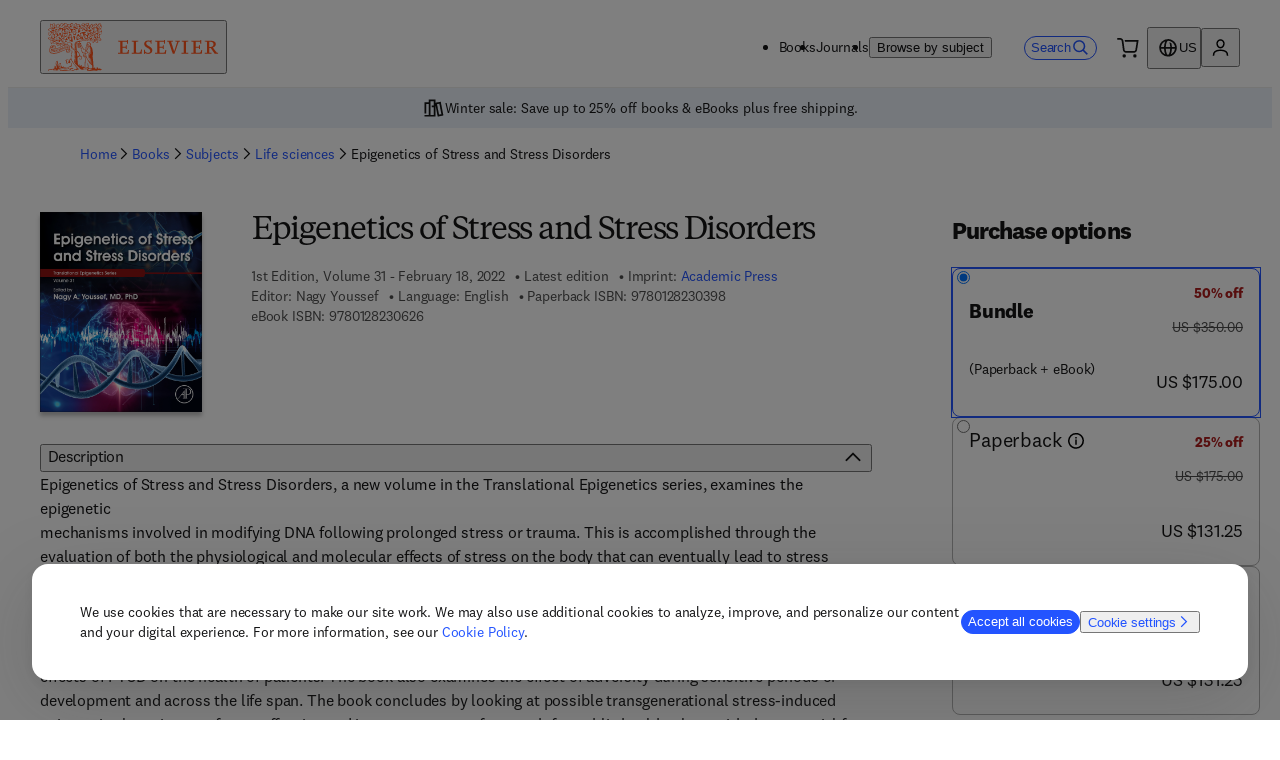

--- FILE ---
content_type: application/javascript; charset=UTF-8
request_url: https://shop.elsevier.com/_next/static/chunks/141-c2c7650b7cecb766.js
body_size: 3032
content:
(self.webpackChunk_N_E=self.webpackChunk_N_E||[]).push([[141],{2320:(e,t,n)=>{"use strict";n.d(t,{A:()=>s});var l=n(6029),a=n(59554);n(75514);let s=e=>{let{heading:t}=e;return(0,l.jsx)(a.H,{className:"ki1kfz0",atoms:{fontSize:{mobile:"6x"},paddingBlockStart:{desktop:"4px",mobile:"24px"},paddingBlockEnd:{desktop:"24px",mobile:"24px"},lineHeight:"md"},level:2,children:t})}},4120:(e,t,n)=>{"use strict";n.d(t,{B:()=>d});var l=n(6029),a=n(45003),s=n(59554),o=n(85306),i=n(34093);n(69474);var r=n(44891),c=n(31819);let d=e=>{let{breadcrumbs:t}=e,n=null==t?void 0:t.map((e,t)=>{let{href:n,label:d,...u}=e;return(0,l.jsxs)(a.ck,{children:[(0,l.jsx)(o.Y,{"aria-hidden":!0,className:"_5yxbei2"}),n?(0,l.jsx)(r.i,{hideIcon:!0,link:{href:n,label:d},"data-testid":"breadcrumb-".concat((0,c.k)(d)),prefetch:!1,...u},t):(0,l.jsx)(s.T,{as:"span","data-testid":"breadcrumb-".concat((0,c.k)(d)),children:d}),(0,l.jsx)(i.v,{"aria-hidden":!0,className:"_5yxbei1"})]},"".concat(d,"-").concat(n))});return(0,l.jsx)("nav",{"aria-label":"Breadcrumbs","data-testid":"breadcrumbs",children:(0,l.jsx)(a.B8,{type:"none",as:"ol",className:"_5yxbei0",children:n})})}},4271:(e,t,n)=>{"use strict";n.d(t,{I:()=>i,c:()=>r});var l=n(22159),a=n(26673),s=n(52849),o=n(28125);let i=e=>{var t;let{t:n}=(0,a.B)("book"),{title:i,edition:r,volume:c,variants:d}=e,{locale:u}=(0,o.Y)(),m=r?"".concat(r).concat((0,s.b)(r,u)," ").concat(n("seoHead.edition")):"",x=c?"".concat(n("seoHead.volume")," ").concat(c):"",p="".concat(i).concat(x&&", "+x).concat(m&&" - "+m),b=d.length>0?d.map(e=>{let{format:t}=e;return t===l.yL.EBook?n("seoHead.eBook"):n("seoHead.printBook")}).join(" & "):"",g=d.length>0?d.map(e=>{let{isbn:{stripped:t}}=e;return t}).join(", "):"",h=b?". ".concat(b,". ISBN ").concat(g):"",k="".concat(n("seoHead.purchase")," ").concat(p).concat(h);return{title:p,description:k,noIndex:!1,noFollow:!1,canonicalURL:(null==(t=e.latestEdition)?void 0:t.url)||e.productDetailPageURL}},r=e=>{let{t}=(0,a.B)("journal");return{title:t("seoHead.title",{journalName:e.title,ISSN:e.identifier.formatted}),description:t("seoHead.description",{journalName:e.title}),noIndex:!1,noFollow:!1,canonicalURL:e.productDetailPageURL}}},12025:(e,t,n)=>{"use strict";n.d(t,{l:()=>c});var l=n(6029),a=n(59554),s=n(14612),o=n(93539),i=n(18787),r=n(50212);let c=e=>{let{title:t,subTitle:n,links:c=[],image:d,caption:u,className:m}=e;return(0,l.jsx)(a.B,{as:"article",className:(0,r.A)([s.iE]),children:(0,l.jsxs)(a.B,{className:(0,r.A)([s.B4,m]),children:[(0,l.jsxs)(a.B,{className:s.hL,children:[u&&(0,l.jsx)(a.T,{className:s.pG,children:u}),(0,l.jsx)(a.H,{level:4,as:"h2",className:s.DD,children:t}),(0,l.jsx)(a.T,{className:s.p6,children:n}),(0,l.jsx)(a.F,{children:(0,l.jsx)(i._,{links:c,containerClassName:s.yJ})})]}),d&&(0,l.jsx)(o.GL,{className:s.Sl,...d,src:d.src,sizes:"".concat(a.o.tablet," 50vw, ").concat(a.o.desktop," 100vw"),loading:"eager"})]})})}},14612:(e,t,n)=>{"use strict";n.d(t,{B4:()=>a,DD:()=>u,Sl:()=>r,hL:()=>l,iE:()=>m,k4:()=>s,kL:()=>i,p6:()=>d,pG:()=>o,yJ:()=>c}),n(68110);var l="_1twby0u4",a="_1twby0u8",s="_1twby0ub",o="_1twby0u5",i="_1twby0u2",r="_1twby0u9",c="_1twby0ua",d="_1twby0u7",u="_1twby0u6",m="_1twby0u3"},20874:(e,t,n)=>{"use strict";n.d(t,{l:()=>a});var l=n(95567);let a=function(e){let t=arguments.length>1&&void 0!==arguments[1]?arguments[1]:0,n=arguments.length>2&&void 0!==arguments[2]?arguments[2]:2,a=arguments.length>3&&void 0!==arguments[3]?arguments[3]:"",o=arguments.length>4&&void 0!==arguments[4]?arguments[4]:l.o;if(void 0===e||""===e||!1===s(e))return[];let i=e.toLowerCase().split("/");if(i.length<=t)return[];let r="";return i.length<n&&(n=i.length),i.slice(0,n).map(e=>(r="".concat(r,"/").concat(e),{href:"".concat(a).concat(r),label:o(e)})).slice(t)},s=e=>/^[.a-z0-9à-ž/-]*$/i.test(e)},24657:(e,t,n)=>{"use strict";n.d(t,{Z:()=>i});var l=n(6029),a=n(85306),s=n(26673),o=n(44891);let i=e=>{let{href:t}=e,{t:n}=(0,s.B)(["common"]);return(0,l.jsx)(o.i,{atoms:{paddingBlockEnd:{desktop:"8px"}},link:{href:t,label:n("common:backToSearchResults")},startIcon:(0,l.jsx)(a.Y,{}),hideIcon:!0})}},31819:(e,t,n)=>{"use strict";n.d(t,{k:()=>l});let l=e=>e.toLowerCase().replace(/ /g,"-")},46862:(e,t,n)=>{"use strict";n.d(t,{V:()=>r});var l=n(6029),a=n(59554),s=n(26673),o=n(69908),i=n(93525);let r=e=>{let{productType:t,title:n,link:r}=e,{t:c}=(0,s.B)(["common"]);return(0,l.jsxs)(a.B,{atoms:{fontSize:"4x"},children:[(0,l.jsx)(o.x,{i18nKey:t===i.c.Book?"common:scienceDirect.bookDescription":"common:scienceDirect.journalDescription",values:{title:n},components:{em:(0,l.jsx)("em",{})}})," ",(0,l.jsx)(a.L,{href:r,external:!0,target:"_blank",children:c("common:scienceDirect.link")})]})}},50345:(e,t,n)=>{"use strict";n.d(t,{K:()=>s});var l=n(6029),a=n(10922);let s=e=>{let{description:t,language:n}=e;return(0,l.jsx)(a.F,{content:t,atoms:{fontSize:"4x"},as:"div",options:{transformTags:{a:(e,t)=>({tagName:(null==t?void 0:t.href)?e:"span",attribs:{href:(null==t?void 0:t.href)||"",target:"_blank",rel:"noopener noreferrer"}})},allowedTags:["p","a","br","i","ul","li","strong","b","em"]},lang:n,allowLinks:!0})}},62703:(e,t,n)=>{"use strict";n.d(t,{T:()=>o});var l=n(6029),a=n(55729),s=n(81483);let o=e=>{let{id:t}=e,{featureFlags:n}=(0,s.i)();return(0,a.useEffect)(()=>{n.enableNosto&&n.enableNostoProductTracking&&t&&window.nostojs(e=>{e.createRecommendationRequest().setProducts([{product_id:t}]).load()})},[t]),(0,l.jsx)(l.Fragment,{})}},65756:()=>{},68110:()=>{},69474:()=>{},75514:()=>{},75689:(e,t,n)=>{"use strict";n.d(t,{b:()=>r});var l=n(6029),a=n(59554),s=n(23178);n(91060);var o=n(26673),i=n(50212);let r=e=>{let{product:t,link:n}=e,{t:r}=(0,o.B)("product");return(0,l.jsxs)(a.B,{className:(0,i.A)(["_1gz2xs40","book"===t?"_1gz2xs42":"_1gz2xs41"]),atoms:{display:{desktop:"inline-flex",mobile:"flex"},gap:"16px",marginBlock:{desktop:"none",tablet:"none"},paddingBlock:{desktop:"20px",tablet:"4px",mobile:"none"}},"data-testid":"institutional-link",children:[(0,l.jsx)(a.B,{atoms:{marginBlock:{mobile:"24px",tablet:"journal"===t?"16px":"none",desktop:"none"}},children:(0,l.jsx)(a.b,{atoms:{marginInline:"8px"},content:(0,l.jsx)(s.U,{}),size:"lg"})}),(0,l.jsxs)(a.B,{atoms:{textAlign:"start",paddingBlock:{mobile:"24px",tablet:"journal"===t?"16px":"none",desktop:"none"},marginInlineStart:"none"},children:[(0,l.jsx)(a.H,{level:2,atoms:{fontSize:"4x",lineHeight:"lg"},children:r("institutionalSubscription")}),(0,l.jsx)(a.L,{external:!0,target:"_blank",href:n,atoms:{fontSize:"4x",marginBlockStart:"8px"},children:r("requestSalesQuote")})]})]})}},80824:(e,t,n)=>{"use strict";n.d(t,{k:()=>d});var l=n(6029),a=n(59554),s=n(66167),o=n(26673),i=n(25733),r=n.n(i),c=n(10922);let d=e=>{let{description:t,language:n}=e,{t:i}=(0,o.B)("book"),d=(e=>(e&&(e="".concat(r()(e,{allowedTags:[]}).substring(0,180).substring(0,e.lastIndexOf(" ",180)).trim(),"&hellip;")),e))(t);return(0,l.jsx)(l.Fragment,{children:t?(0,l.jsxs)(a.T,{atoms:{marginBlockStart:{mobile:"16px",desktop:"24px"}},lang:n,children:[(0,l.jsx)(c.F,{content:d})," ",(0,l.jsx)(a.L,{href:"#full-description","data-testid":"read-more-button",inline:!0,children:(0,l.jsxs)(a.B,{as:"span",atoms:{display:"inline-flex",alignItems:"center",gap:"4px"},children:[i("seeMoreDescription")," ",(0,l.jsx)(s.Z,{"aria-hidden":"true",width:"16px"})]})})]}):null})}},80841:(e,t,n)=>{"use strict";n.d(t,{L:()=>l});let l=(e,t,n,l)=>e.filter(e=>{var a;return null==(a=e.countrySelect)||!a.length||e.countrySelect.map(e=>((e,t,n)=>{var l;let a=n("countries:".concat(e),{defaultValue:e});return null==(l=t.find(e=>e.countryName===a))?void 0:l.code})(e,n,l)).filter(Boolean).includes(t)})},91060:()=>{},93539:(e,t,n)=>{"use strict";n.d(t,{$y:()=>i,GL:()=>o});var l=n(6029),a=n(59554);let s=e=>{let{src:t,width:n,quality:l}=e;return"".concat(t,"?fm=webp&w=").concat(n,"&q=").concat(l)},o=e=>{var t;return(null==e||null==(t=e.src)?void 0:t.length)>0?(0,l.jsx)(a.I,{...e,loader:s}):null};o.displayName="ContentfulImage";let i=e=>(null==e?void 0:e.src.length)>0?(0,l.jsx)(a.k,{...e,loader:s}):null;i.displayName="ContentfulImageSource"},95567:(e,t,n)=>{"use strict";n.d(t,{o:()=>l});let l=e=>e.slice(0,1).toUpperCase()+e.slice(1).replace(/-/g," ")},96240:(e,t,n)=>{"use strict";n.d(t,{z:()=>c});var l=n(6029),a=n(59554);n(65756);var s={none:"_1pkggsf1",blue:"_1pkggsf2",orange:"_1pkggsf3"},o=n(50212),i=n(18787),r=n(56071);let c=e=>{let{icon:t,description:n,shortDescription:c,link:d,atoms:u,backgroundColor:m}=e;return(0,l.jsx)(a.F,{className:(0,o.A)("_1pkggsf0",d?"":"no-link",n||c?s[m]:""),justifyContent:"center",gap:"8px",atoms:{padding:{mobile:"16px"},...u},"data-testid":"promo-bar",children:n||c?(0,l.jsxs)(l.Fragment,{children:[(0,l.jsx)(r.O,{icon:t}),(0,l.jsxs)(a.T,{as:"div",atoms:{display:{mobile:"none",tablet:"block"}},children:[n," ",d?(0,l.jsx)(i._,{atoms:{display:"inline-block"},links:[d]}):null]}),(0,l.jsxs)(a.T,{as:"div",atoms:{display:{tablet:"none"}},children:[c," ",d?(0,l.jsx)(i._,{atoms:{display:"inline-block"},links:[d]}):null]})]}):null})}},98065:(e,t,n)=>{"use strict";n.d(t,{b:()=>s});var l=n(6029),a=n(59554);let s=e=>{let{title:t,subtitle:n,language:s}=e;return(0,l.jsxs)("header",{children:[(0,l.jsx)(a.H,{level:1,atoms:{fontSize:{mobile:"6x",tablet:"6x",desktop:"8x"},lineHeight:"md"},"data-testid":"book-title",lang:s,children:t}),n?(0,l.jsx)(a.H,{level:2,atoms:{fontSize:"5x",lineHeight:"lg",color:"global-tertiary"},"data-testid":"book-sub-title",children:n}):null]})}}}]);

--- FILE ---
content_type: application/javascript; charset=UTF-8
request_url: https://shop.elsevier.com/_next/static/chunks/webpack-4e939aee1b16eafa.js
body_size: 405
content:
(()=>{"use strict";var e={},r={};function t(o){var n=r[o];if(void 0!==n)return n.exports;var i=r[o]={exports:{}},l=!0;try{e[o].call(i.exports,i,i.exports,t),l=!1}finally{l&&delete r[o]}return i.exports}t.m=e,(()=>{var e=[];t.O=(r,o,n,i)=>{if(o){i=i||0;for(var l=e.length;l>0&&e[l-1][2]>i;l--)e[l]=e[l-1];e[l]=[o,n,i];return}for(var a=1/0,l=0;l<e.length;l++){for(var[o,n,i]=e[l],u=!0,f=0;f<o.length;f++)(!1&i||a>=i)&&Object.keys(t.O).every(e=>t.O[e](o[f]))?o.splice(f--,1):(u=!1,i<a&&(a=i));if(u){e.splice(l--,1);var s=n();void 0!==s&&(r=s)}}return r}})(),t.n=e=>{var r=e&&e.__esModule?()=>e.default:()=>e;return t.d(r,{a:r}),r},t.d=(e,r)=>{for(var o in r)t.o(r,o)&&!t.o(e,o)&&Object.defineProperty(e,o,{enumerable:!0,get:r[o]})},t.g=function(){if("object"==typeof globalThis)return globalThis;try{return this||Function("return this")()}catch(e){if("object"==typeof window)return window}}(),t.o=(e,r)=>Object.prototype.hasOwnProperty.call(e,r),t.r=e=>{"undefined"!=typeof Symbol&&Symbol.toStringTag&&Object.defineProperty(e,Symbol.toStringTag,{value:"Module"}),Object.defineProperty(e,"__esModule",{value:!0})},t.p="/_next/",(()=>{var e={68:0,754:0,710:0,897:0};t.O.j=r=>0===e[r];var r=(r,o)=>{var n,i,[l,a,u]=o,f=0;if(l.some(r=>0!==e[r])){for(n in a)t.o(a,n)&&(t.m[n]=a[n]);if(u)var s=u(t)}for(r&&r(o);f<l.length;f++)i=l[f],t.o(e,i)&&e[i]&&e[i][0](),e[i]=0;return t.O(s)},o=self.webpackChunk_N_E=self.webpackChunk_N_E||[];o.forEach(r.bind(null,0)),o.push=r.bind(null,o.push.bind(o))})()})();

--- FILE ---
content_type: application/javascript; charset=UTF-8
request_url: https://shop.elsevier.com/_next/static/chunks/229-e2a530ca5c76c549.js
body_size: 8338
content:
"use strict";(self.webpackChunk_N_E=self.webpackChunk_N_E||[]).push([[229],{1693:(e,t,n)=>{n.d(t,{r:()=>a});var l=n(46359),r=n(4245);let a=function(e){let t=arguments.length>1&&void 0!==arguments[1]&&arguments[1];return(0,l.M)({method:"merch-search",request:e,enabled:!!e&&!!e.filters,emptyResponse:{condition:t&&!e.query&&!(0,r.K)(e.filters),response:{results:{request:e,results:[],suggestions:[],aggregations:{},total:0,pageInfo:e.pageInfo},errors:[]}}})}},4245:(e,t,n)=>{n.d(t,{K:()=>l});let l=e=>{var t,n,l,r;return e&&(!!(null==(t=e.publicationLanguages)?void 0:t.length)||!!(null==(n=e.publicationMedium)?void 0:n.length)||!!(null==(l=e.subjectSlugs)?void 0:l.length)||!!(null==(r=e.imprints)?void 0:r.length))}},4347:(e,t,n)=>{n.d(t,{g:()=>d});var l=n(6029),r=n(95669),a=n.n(r),i=n(26673),o=n(81483),s=n(13577),c=n(81278);let d=e=>{let{title:t,description:n,noIndex:r,noFollow:d,canonicalURL:u,keywords:p}=e,{t:m}=(0,i.B)("common"),{storeUrl:h,featureFlags:g}=(0,o.i)(),v=g.disableSEO?["noindex","nofollow"]:[r&&"noindex",d&&"nofollow"].filter(Boolean),f=(0,c.useRouter)().asPath,j="".concat(h).concat((0,s.T)(u||("/"===f?"":f)));return(0,l.jsxs)(a(),{children:[t&&(0,l.jsx)("title",{children:m("seoHead.title.elsevierShop",{title:t})}),n&&(0,l.jsx)("meta",{name:"description",content:n}),p&&(0,l.jsx)("meta",{name:"keywords",content:p}),!!v.length&&(0,l.jsx)("meta",{name:"robots",content:v.join(", ")}),(0,l.jsx)("link",{rel:"canonical",href:j}),(0,l.jsx)("meta",{name:"google-site-verification",content:"0-8Ig3YtfzbeUxQdZ-TM_y8P_se41D4JrW3e0o8xgdk"})]})}},6292:(e,t,n)=>{n.d(t,{K:()=>o});var l=n(6029),r=n(59554),a=n(55729);let i=function(e){let t=arguments.length>1&&void 0!==arguments[1]?arguments[1]:0,[n,l]=(0,a.useState)(!1);return(0,a.useEffect)(()=>{if(e.current){let r=new IntersectionObserver(e=>{let[t]=e;!n&&t.isIntersecting&&l(!0)},{rootMargin:"".concat(t,"px")});return r.observe(e.current),()=>{r.disconnect()}}},[e]),n},o=e=>{let{className:t="",offset:n=0,forceRender:o=!1,children:s,style:c}=e,d=(0,a.useRef)(null),u=o||i(d,n);return(0,l.jsx)(r.B,{className:t,inputRef:d,style:c,children:u?s:null})}},7908:(e,t,n)=>{n.d(t,{$:()=>r});let l="Intl"in window||!!n.g.Intl,r=function(e){let t=arguments.length>1&&void 0!==arguments[1]?arguments[1]:"USD",n=arguments.length>2?arguments[2]:void 0;if(!n)return"";let r=l?new Intl.NumberFormat(e.language,{style:"currency",currency:t}).format(n):"".concat(n.toFixed(2)," ").concat(t);return"USD"===t?"US ".concat(r):r}},8102:(e,t,n)=>{n.d(t,{r:()=>g});var l=n(6029),r=n(59554),a=n(26673),i=n(24683),o=n(81483),s=n(32495),c=n(2853);n(47804);var d=n(51350),u=n(96542),p=n(55729),m=n(30639),h=n(50212);let g=e=>{let{skus:t,title:n,className:g="",itemsAddedToCart:v}=e,{t:f}=(0,a.B)("common"),{storeUrl:j,magento:{cartUrl:x}}=(0,o.i)(),b=(0,i.e)(t),y=(0,c.vn)(b),w="".concat(j,"/add-to-cart/").concat(b.join(":")),[k,S]=(0,p.useState)(!1),{countryCode:B}=(0,d.n)(),N="".concat(x,"?country-code=").concat(B);return(0,m.c)(()=>{c.A1.setState(e=>{let{state:t}=e;return{state:{...t,skusInCart:[],focusSearchInput:!1,autoSuggestType:"Search",inputHasFocus:!1}}}),S(!1)}),(0,l.jsx)(r.B,{className:(0,h.A)("_3esv5p0",g),children:y?(0,l.jsxs)(r.a,{variant:"textSecondary",href:N,className:"_3esv5p1",children:[(0,l.jsx)(r.V,{children:f("inCart",{title:n})}),(0,l.jsx)(r.b,{size:"md",content:(0,l.jsx)(u.K,{})})]}):(0,l.jsxs)(r.a,{href:w,className:"_3esv5p2",onClick:()=>{S(!0),v&&v(b)},loading:k,children:[(0,l.jsx)(r.V,{children:"".concat(f("addToCart"),", ").concat(n)}),(0,l.jsx)(s.h,{})]})})}},8545:(e,t,n)=>{n.d(t,{BD:()=>r,BO:()=>a});var l=n(21987);let r=e=>e.filter(e=>e.price.discount.some(e=>e.kind===l.b.Bundle)),a=e=>2===r(e).length},8938:(e,t,n)=>{n.d(t,{v:()=>B});var l=n(6029),r=n(55729),a=n(44165),i=n(98788);n(78913);var o="_1oy85t80",s=n(59554),c=n(63525),d=n(8102),u=n(78203),p=n(93177),m=n(94105),h=n(52849),g=n(55695);n(24484);var v=n(45073),f=n(21987),j=n(7908),x=n(93525),b=n(28125),y=n(86131),w=n(34190);let k=e=>{var t,n,a,i,o,k,S,B;let{book:N,setIsLoading:I,options:C}=e,{t:T,i18n:L}=(0,v.Bd)(["common","book"]),{isLoading:P,isBundle:_,variantsWithPrices:q}=(0,u.Y)(N.variants);(0,r.useEffect)(()=>{I(P)},[P]);let F=(0,p.i)(L.language),O=(null==N?void 0:N.publicationDate)&&F((0,m._)(N.publicationDate,"yyyy-MM-dd")),{locale:A}=(0,b.Y)(),E=N&&"".concat(N.edition.toString()+(0,h.b)(N.edition.toString(),A)," ").concat(T("book:metaData.edition")),z=(null==N||null==(n=N.contributors)||null==(t=n.authors)?void 0:t.length)||(null==N||null==(i=N.contributors)||null==(a=i.editors)?void 0:a.length),R=(0,g.R)([...(null==N||null==(o=N.contributors)?void 0:o.authors)||[],...(null==N?void 0:N.contributors.editors)||[]],T),U=null==(k=q.find(e=>"Print"===e.medium))?void 0:k.format,D=_?"(".concat(T("book:".concat(U))," + ").concat(T("book:productListing.eBook"),")"):(null==(S=q[0])?void 0:S.format)&&T("book:".concat(null==(B=q[0])?void 0:B.format)),{was:W,now:Y,currency:K,percentOff:H}=((e,t)=>{var n,l,r,a;let i=t===f.b.Bundle?e.reduce((e,t)=>e+t.price.regularPrice.value,0):null==(n=e[0])?void 0:n.price.regularPrice.value,o=t===f.b.Bundle?e.reduce((e,n)=>{var l,r;return e+(null!=(r=null==(l=n.price.discount.find(e=>e.kind===t))?void 0:l.discountPrice.value)?r:0)},0):(null==(r=e[0])||null==(l=r.price.discount.find(e=>e.kind===t))?void 0:l.discountPrice.value)||0;return e&&e[0]?{currency:e[0].price.regularPrice.currencyCode,now:o||i,was:o?i:void 0,percentOff:+((null==(a=e[0].price.discount.find(e=>e.kind===t))?void 0:a.description)||0),inclusiveOfTax:e[0].price.inclusiveOfTax}:{currency:"USD",was:0,now:0,percentOff:0,inclusiveOfTax:!1}})(q,_?f.b.Bundle:f.b.Discount),M=(0,j.$)(L,K,W),V=(0,j.$)(L,K,Y),J="".concat(T("book:productListing.wasPrice")," ").concat(M),$="".concat(T("book:productListing.nowPrice")," ").concat(V),Q=W?"".concat(J," ").concat($):(0,j.$)(L,K,Y),Z=N.productDetailPageURL.replace(/https:\/\/shop\.elsevier\.com/,""),{trackBookAddToCart:G,trackButtonClick:X}=(0,y.s)(),ee=N.variants.filter(e=>e.isSellable).some(e=>[x.U.InStock,x.U.Available].includes(e.status)),et=N.variants.filter(e=>e.isSellable).map(e=>e.sku),en=(0,r.useRef)(null),el=C.coverImageHeight?{height:C.coverImageHeight}:{ratioSource:"width"};return(0,l.jsxs)(s.B,{className:"afnn1w3","datatest-id":"product-listing-book-detail",onClick:()=>{X({type:"product-listing",name:N.title})},children:[(0,l.jsx)(s.B,{className:"afnn1w2",onClick:()=>{en.current&&en.current.click()},children:(0,l.jsx)(c.Q,{coverImage:N.coverImage,...el})}),(0,l.jsxs)(s.B,{className:"afnn1w0",children:[C.displayPrice?(0,l.jsx)(s.B,{className:"afnn1w1",children:ee&&H?(0,l.jsxs)(s.T,{className:w.z7,"aria-label":T("book:productListing.percentOff",{percent:H}),children:["-",H,"%"]}):null}):null,(0,l.jsx)(s.B,{children:(0,l.jsx)("a",{ref:en,href:Z,className:"afnn1w4","aria-label":T("book:productListing.title",{title:N.title}),children:N.title})}),E||O?(0,l.jsxs)(s.T,{"aria-label":"".concat(E," - ").concat(T("book:productListing.publicationDate",{date:O})),children:[E," - ",O]}):null,z?(0,l.jsx)(s.T,{"aria-label":T("book:productListing.contributors",{contributors:R}),children:R}):null,(0,l.jsxs)(s.F,{gap:"none",direction:"column",alignItems:"flex-start",children:[_?(0,l.jsx)(s.T,{atoms:{fontSize:"4x"},children:T("book:productListing.bundle")}):null,D?(0,l.jsx)(s.T,{"aria-label":T("book:productListing.format",{format:D}),children:D}):null]}),ee&&C.displayPrice?(0,l.jsx)(s.B,{atoms:{marginBlockStart:C.displayAddToCart&&!C.compactView?"auto":"none"},children:(0,l.jsx)(s.B,{"aria-label":Q,children:W?(0,l.jsxs)(s.F,{atoms:{flexDirection:"column",justifyContent:"flex-start",alignItems:"flex-start"},children:[(0,l.jsx)(s.T,{className:w.Sl.now,children:V}),(0,l.jsx)(s.T,{className:w.Sl.was,children:M})]}):(0,l.jsx)(s.F,{gap:"8px",children:(0,l.jsx)(s.T,{className:w.Sl.nowOnly,children:V})})})}):null,ee&&C.displayAddToCart?(0,l.jsx)(s.B,{atoms:{marginBlockStart:C.displayPrice?"4px":"auto"},children:(0,l.jsx)(d.r,{skus:_?et:[et[0]],title:N.title,itemsAddedToCart:e=>{let t=q.filter(t=>e.includes(t.sku));G(N.title,t,N.copyright.imprint,N.divisionCode)}})}):null]})]})};k.displayName="Product Listing Book Detail";var S=n(51350);let B=e=>{var t;let{isbn:n,options:s}=e,{countryCode:c}=(0,S.n)(),{data:d}=(0,i.h)({isbn:n,countryCode:c}),[u,p]=(0,r.useState)(!1);return(0,l.jsx)(a.E,{isLoading:u,size:{height:"100%",width:"100%"},className:o,contentClassName:o,children:(null==d||null==(t=d.book)?void 0:t.identifier)?(0,l.jsx)(k,{book:d.book,setIsLoading:p,options:s}):null})};B.displayName="Product Listing Book"},20668:(e,t,n)=>{n.d(t,{C:()=>B});var l=n(6029),r=n(59554),a=n(8938),i=n(84131);n(12969);var o={compact:"grlvdo8 grlvdo7",none:"grlvdo7",cartOnly:"grlvdo7",priceOnly:"grlvdo7",both:"grlvdo7"},s={compact:"grlvdo2",none:"grlvdo3",cartOnly:"grlvdo4",priceOnly:"grlvdo5",both:"grlvdo6"},c={compact:"grlvdoe grlvdod",none:"grlvdod",cartOnly:"grlvdog grlvdod",priceOnly:"grlvdoh grlvdod",both:"grlvdoi grlvdod"},d=n(44891),u=n(6292),p=n(55729),m=n(8518),h=n(24683),g=n(22802),v=n(91449),f=n(11732),j=n.n(f),x=n(73169),b=n.n(x),y=n(1693),w=n(40736),k=n(46501),S=n(50212);let B=e=>{let{title:t,query:n,limit:f,linkTitle:x,linkUrl:B,options:N}=e,I=n.includes("?"),C=f||6,T=I?[]:n.replace(/\s/g,"").split(/[,\n]/g).filter(Boolean).filter((e,t)=>t<C),[L,P]=(0,p.useState)(T);if((0,p.useEffect)(()=>{P(T)},[n]),I){let e=new URLSearchParams(n.replace(/.*\?/,"")),t={query:e.get("query")||"",filters:{type:e.getAll("type")||[m.n.Book,m.n.Journal],subjectSlugs:(0,h.e)(e.getAll("subjectArea")),publicationLanguages:(0,h.e)(e.getAll("publicationLanguage")),imprints:(0,h.e)(e.getAll("imprints"))},pageInfo:{page:0,size:C},sortBy:e.get("sortBy")||""},l=null==t?void 0:t.query.replace(/-/g,""),r=(0,k.n)(l),{merchSearchAvailable:a}=(0,g.h)(),{response:i}=a?(0,y.r)({...t,query:r?l:(null==t?void 0:t.query)||""}):(0,w.W)({...t,query:r?l:(null==t?void 0:t.query)||""});(0,p.useEffect)(()=>{var e;let t=null==i||null==(e=i.results)?void 0:e.results.filter(e=>e.type===m.n.Journal||!N.excludePreOrder||e.variants.every(e=>"PreOrder"!==e.status)).map(e=>e.identifier.stripped);P(null!=t?t:[])},[null==i?void 0:i.results])}let _=N.compactView?"compact":N.displayPrice&&N.displayAddToCart?"both":N.displayPrice?"priceOnly":N.displayAddToCart?"cartOnly":"none";return L.length>0?(0,l.jsxs)(l.Fragment,{children:[(0,l.jsxs)(r.F,{justifyContent:"space-between",atoms:{marginBlockEnd:"16px"},wrap:!0,direction:{mobile:"column",tablet:"row"},alignItems:{mobile:"flex-start",tablet:"center"},gap:"8px",children:[(0,l.jsx)(r.H,{level:2,atoms:{fontSize:{mobile:"5x",desktop:"6x"},fontWeight:"strong",fontFamily:"body"},tabIndex:0,children:t}),x&&B?(0,l.jsx)(d.i,{link:{label:x,href:B}}):null]}),(0,l.jsx)(u.K,{className:"grlvdo0",forceRender:N.forceRender,offset:250,children:(0,l.jsx)(v.F,{slideButtonsClass:c[_],carouselClass:(0,S.A)("grlvdo1",s[_]),carouselItemClass:o[_],alwaysShowSlideButtons:!1,carouselAs:"div",carouselItemAs:"div",carouselScrollAdjust:20,children:L.filter(e=>{var t;return!(null==(t=(null==N?void 0:N.excludeIsns)||[])?void 0:t.includes(e))}).map(e=>b()(e)?(0,l.jsx)(i.z,{issn:e,options:N},e):j()(e)?(0,l.jsx)(a.v,{isbn:e,options:N},e):null)})})]}):(0,l.jsx)(r.B,{atoms:{marginBlock:"32px"}})};B.displayName="ProductListingCarousel"},21159:(e,t,n)=>{n.d(t,{o:()=>c});var l=n(99095),r=n(81483),a=n(28125);let i=e=>Array.isArray(e),o=function(e,t){let n=arguments.length>2&&void 0!==arguments[2]?arguments[2]:[];return["prices",i(e)?e.join(":"):e,t,n.join(",")]},s=function(e,t){let n=arguments.length>2&&void 0!==arguments[2]?arguments[2]:[],l=n.map(e=>"fileFormats=".concat(e)).join("&"),r=i(e)?"".concat(e.map(e=>"skus=".concat(e)).join("&"),"&country=").concat(t):"isbn=".concat(e,"&country=").concat(t);return""!==l?"".concat(r,"&").concat(l):r},c=e=>{let{identifiers:t,countryCode:n,fileFormats:i=[],queryOptions:c={}}=e,{storeUrl:d,defaultCountry:u}=(0,r.i)(),{locale:p}=(0,a.Y)(),m=n||u,{isLoading:h,data:g,...v}=(0,l.useQuery)({queryKey:o(t,m,i),queryFn:async()=>{let e=await fetch("".concat("".concat(d,"/api/prices"),"?").concat(new URLSearchParams(s(t,m,i)),"&locale=").concat(p));return await e.json()},staleTime:12e4,retry:2,refetchOnWindowFocus:!1,enabled:t.length>0,...c});return{isLoading:h,data:g,queryInstance:v}}},22802:(e,t,n)=>{n.d(t,{h:()=>o});var l=n(57067),r=n(81483);let a={merchSearch:{name:"ecom-jkIhjrj835HndJKdd",enabled:"hej7hR",disabled:"eKn85d"}},i=function(e){let t=!(arguments.length>1)||void 0===arguments[1]||arguments[1];return(0,l.getCookie)(e.name)===e.enabled&&!!t},o=()=>{let{featureFlags:e}=(0,r.i)();return{merchSearchAvailable:i(a.merchSearch,e.enableMerchSearch)}}},27249:(e,t,n)=>{n.d(t,{I:()=>a});var l=n(55729),r=n(86131);let a=()=>{let{trackPageLoad:e}=(0,r.s)();return(0,l.useCallback)(t=>{let n=()=>{e(t)};"complete"===document.readyState?n():window.addEventListener("load",n,{once:!0})},[e])}},30639:(e,t,n)=>{n.d(t,{c:()=>r});var l=n(55729);let r=function(){let e=arguments.length>0&&void 0!==arguments[0]?arguments[0]:()=>{};(0,l.useEffect)(()=>{window.addEventListener("pageshow",t=>{t.persisted&&e()},!1)},[])}},32495:(e,t,n)=>{n.d(t,{h:()=>o});var l=n(6029),r=n(59554),a=n(85040),i=n(96542);n(57624);let o=()=>(0,l.jsxs)(r.B,{className:"_1tfv4ci0","data-testid":"iconContainer",children:[(0,l.jsx)(r.b,{size:"md",content:(0,l.jsx)(a.c,{})}),(0,l.jsx)(r.b,{size:"md",content:(0,l.jsx)(i.K,{})})]})},34190:(e,t,n)=>{n.d(t,{Sl:()=>r,jP:()=>i,mi:()=>a,z7:()=>l}),n(27044);var l="_112inmx6",r={was:"_112inmx7",now:"_112inmx8",nowOnly:"_112inmx9"},a="_112inmx3",i="_112inmx4"},40736:(e,t,n)=>{n.d(t,{W:()=>a});var l=n(46359),r=n(4245);let a=function(e){let t=arguments.length>1&&void 0!==arguments[1]&&arguments[1];return(0,l.M)({method:"search",request:e,enabled:!!e&&!!e.filters,emptyResponse:{condition:t&&!e.query&&!(0,r.K)(e.filters),response:{results:{request:e,results:[],aggregations:{},total:0,pageInfo:e.pageInfo},errors:[]}}})}},42495:(e,t,n)=>{n.d(t,{T:()=>o});var l=n(6029),r=n(45073);n(7100);var a=n(59554),i=n(7908);let o=e=>{let{value:t,currency:n="USD",visuallyHiddenDescription:o=""}=e,{i18n:s}=(0,r.Bd)(),c=(0,i.$)(s,n,t);return(0,l.jsxs)(l.Fragment,{children:[(0,l.jsx)(a.V,{children:"".concat(o," ").concat(c)}),(0,l.jsx)("span",{className:"_1csl6dn0","data-testid":"product-price",children:c})]})}},44165:(e,t,n)=>{n.d(t,{E:()=>i});var l=n(6029),r=n(59554);n(17004);var a=n(50212);let i=e=>{let{size:t,isLoading:n,children:i,className:o,contentClassName:s}=e;return(0,l.jsx)(r.B,{className:n?(0,a.A)("_18c3bdd1",o):s,style:t&&{width:t.width,height:t.height,minHeight:t.minHeight},"aria-busy":n,role:"presentation","data-testid":"skeleton",children:(0,l.jsx)(r.B,{className:(0,a.A)(n?"_18c3bdd2":"_18c3bdd3",s),"aria-hidden":n,children:i})})}},46501:(e,t,n)=>{n.d(t,{n:()=>o});var l=n(11732),r=n.n(l),a=n(73169),i=n.n(a);let o=e=>"string"==typeof e&&(r()(e)||i()(e))},46990:(e,t,n)=>{n.d(t,{N:()=>i});var l=n(99095),r=n(81483),a=n(28125);let i=e=>{let{issn:t,countryCode:n,queryOptions:i={}}=e,{storeUrl:o,defaultCountry:s}=(0,r.i)(),{locale:c}=(0,a.Y)(),d=n||s,{isLoading:u,data:p,...m}=(0,l.useQuery)({queryKey:["subscriptions",t,d],queryFn:async()=>{let e=await fetch("".concat("".concat(o,"/api/subscriptions"),"?").concat(new URLSearchParams({issn:t,country:d}),"&locale=").concat(c));return await e.json()},staleTime:12e4,retry:2,refetchOnWindowFocus:!1,...i});return{isLoading:u,data:p,queryInstance:m}}},55695:(e,t,n)=>{n.d(t,{R:()=>l});let l=(e,t)=>{let n=e?e.map(e=>"".concat(e.firstName," ").concat(e.lastName)):[];return 1===n.length?n[0]:"".concat(n[0]," ").concat(t("contributors.plusContributors",{value:n.length-1}))}},56071:(e,t,n)=>{n.d(t,{O:()=>c});var l=n(6029),r=n(41610),a=n(23178),i=n(52805),o=n(28575),s=n(59554);let c=e=>{let{icon:t="",size:n="lg"}=e;switch(t){case"Shipping Icon":return(0,l.jsx)(s.b,{size:n,content:(0,l.jsx)(r.S,{"aria-hidden":"true"})});case"Institution Icon":return(0,l.jsx)(s.b,{size:n,content:(0,l.jsx)(a.U,{"aria-hidden":"true"})});case"Journal Icon":return(0,l.jsx)(s.b,{size:n,content:(0,l.jsx)(i.J,{"aria-hidden":"true"})});case"Books Icon":return(0,l.jsx)(s.b,{size:n,content:(0,l.jsx)(o.H,{"aria-hidden":"true"})});default:return(0,l.jsx)(l.Fragment,{})}}},78203:(e,t,n)=>{n.d(t,{Y:()=>s});let l=e=>!!e;var r=n(21159),a=n(51350),i=n(8545);let o={epub3:"epb",epub:"epb"},s=e=>{let{countryCode:t}=(0,a.n)(),n=e.filter(e=>e.isSellable),{data:s,isLoading:c,...d}=(0,r.o)({identifiers:n.map(e=>e.sku),countryCode:t,fileFormats:n.flatMap(e=>{var t;return(null==(t=e.fileFormats)?void 0:t.map(e=>o[e.toLowerCase()]||e))||[]}).filter(Boolean)}),u=((e,t)=>e.map(e=>{var n;let l=null==t?void 0:t.find(t=>t.sku===e.sku);return l?{...e,fileFormats:null!=(n=e.fileFormats)?n:[],sku:l.sku,eaaMetadata:l.eaaMetadata,price:l}:void 0}).filter(l))(n,null==s?void 0:s.prices);return{variantsWithPrices:u,isBundle:!c&&(0,i.BO)(u),isLoading:c,...d}}},84131:(e,t,n)=>{n.d(t,{z:()=>b});var l=n(6029),r=n(55729),a=n(44165),i=n(99095),o=n(81483),s=n(28125);n(41693);var c="_4tvuml0",d=n(59554),u=n(63525),p=n(8102),m=n(46990);n(94036);var h=n(45073),g=n(51350),v=n(86131),f=n(7908),j=n(34190);let x=e=>{var t,n,a,i;let{journal:o,setIsLoading:s,options:c}=e,{t:x,i18n:b}=(0,h.Bd)(["journal"]),{countryCode:y}=(0,g.n)(),w=null==(n=o.contributors)||null==(t=n.editors)?void 0:t.find(e=>"EditorInChief"===e.role),k=w?"".concat(w.firstName," ").concat(w.lastName):"",{isLoading:S,data:{subscriptions:B}={}}=(0,m.N)({issn:o.identifier.stripped,countryCode:y}),[N,I]=(0,r.useState)(""),[C,T]=(0,r.useState)([]);(0,r.useEffect)(()=>{var e,t;I((null==B||null==(e=B.personal)?void 0:e[0].format)||(null==B||null==(t=B.institutional)?void 0:t[0].format)||""),T([...(null==B?void 0:B.personal)||[],...(null==B?void 0:B.institutional)||[]]),s(S)},[S]);let{trackJournalAddToCart:L}=(0,v.s)(),P=o.productDetailPageURL.replace(/https:\/\/shop\.elsevier\.com/,""),_=(e=>{var t;return(null==(t=e.map(e=>{let t=e.price.discount.find(e=>"ItemDiscount"===e.kind),n=t?t.discountPrice.value:void 0,l=null==t?void 0:t.percentOff,r=e.price.regularPrice.value;return{currency:e.price.regularPrice.currencyCode,now:n||r,was:n?r:void 0,percentOff:l,inclusiveOfTax:e.price.inclusiveOfTax,durationInYears:e.durationInYears,type:e.type,sku:e.sku}}).sort((e,t)=>e.type===t.type?e.now-t.now:e.type>t.type?-1:1))?void 0:t[0])||{currency:"USD",was:0,now:0,percentOff:0,inclusiveOfTax:!1,durationInYears:0,type:void 0,sku:void 0}})(C),{was:q,now:F,currency:O,percentOff:A,sku:E}=_,z=(0,f.$)(b,O,q),R=(0,f.$)(b,O,F),U="".concat(x("journal:productListing.wasPrice")," ").concat(z),D="".concat(x("journal:productListing.nowPrice")," ").concat(R),W=q?"".concat(U," ").concat(D):(0,f.$)(b,O,F),Y=_.durationInYears?"".concat(_.durationInYears," year ").concat(x("journal:subscriptionType:".concat(_.type))," subscription"):"",K=(0,r.useRef)(null);return(0,l.jsxs)(d.B,{className:"_12b6rrd3",children:[(0,l.jsx)(d.B,{className:"_12b6rrd2",onClick:()=>{K.current&&K.current.click()},children:(0,l.jsx)(u.Q,{coverImage:o.coverImage,ratioSource:"width"})}),(0,l.jsxs)(d.B,{className:"_12b6rrd0",children:[c.displayPrice?(0,l.jsx)(d.B,{className:"_12b6rrd1",children:E&&A?(0,l.jsxs)(l.Fragment,{children:[(0,l.jsx)(d.V,{children:x("book:productListing.percentOff",{percent:A})}),(0,l.jsxs)(d.T,{className:j.z7,"aria-hidden":!0,children:["-",A,"%"]})]}):null}):null,(0,l.jsxs)(d.B,{children:[(0,l.jsx)(d.V,{children:x("journal:productListing.title",{title:o.title})}),(0,l.jsx)("a",{href:P,className:"_12b6rrd4",ref:K,children:o.title})]}),k?(0,l.jsx)(d.T,{children:x("journal:productListing.editorInChief",{name:k})}):null,(null==o||null==(i=o.metrics)||null==(a=i.impactFactor)?void 0:a.value)&&o.metrics.impactFactor.value>0?(0,l.jsx)(d.T,{children:x("journal:productListing.impactFactor",{value:o.metrics.impactFactor.value})}):null,N?(0,l.jsxs)(l.Fragment,{children:[(0,l.jsx)(d.V,{children:x("book:productListing.format",{format:N})}),(0,l.jsx)(d.T,{"aria-hidden":!0,children:N})]}):null,E&&c.displayPrice?(0,l.jsxs)(d.B,{atoms:{marginBlockStart:c.displayAddToCart?"auto":"none"},children:[(0,l.jsx)(d.V,{children:W}),Y?(0,l.jsxs)(l.Fragment,{children:[(0,l.jsx)(d.V,{children:x("book:productListing.format",{format:N})}),(0,l.jsx)(d.T,{"aria-hidden":!0,children:Y})]}):null,q?(0,l.jsxs)(d.F,{gap:"8px","aria-hidden":!0,children:[(0,l.jsx)(d.T,{className:j.Sl.now,children:R}),(0,l.jsx)(d.T,{className:j.Sl.was,children:z})]}):(0,l.jsx)(d.F,{gap:"8px","aria-hidden":!0,children:(0,l.jsx)(d.T,{className:j.Sl.nowOnly,children:R})})]}):null,E&&c.displayAddToCart?(0,l.jsxs)(d.B,{atoms:{marginBlockStart:c.displayPrice?"none":"auto"},children:[(0,l.jsx)(p.r,{skus:E,title:o.title,itemsAddedToCart:e=>{let t=C.filter(t=>e.includes(t.sku));L(o.identifier.stripped,o.title,{},t,o.divisionCode)}})," "]}):null]})]})};x.displayName="Product Listing Journal Detail";let b=e=>{let{issn:t,options:n}=e,{countryCode:d}=(0,g.n)(),{data:u}=(e=>{let{issn:t,countryCode:n,queryOptions:l={}}=e,{locale:r}=(0,s.Y)(),{storeUrl:a}=(0,o.i)(r),{isLoading:c,data:d,...u}=(0,i.useQuery)({queryKey:["journal",t,n],queryFn:async()=>{let e=await fetch("".concat(a,"/api/journal?issn=").concat(t,"&countryCode=").concat(n,"&locale=").concat(r));return await e.json()},staleTime:12e4,retry:2,refetchOnWindowFocus:!1,...l});return{isLoading:c,data:d,queryInstance:u}})({issn:t,countryCode:d}),[p,m]=(0,r.useState)(!0);return(0,l.jsx)(a.E,{isLoading:p,size:{height:"100%",width:"100%"},className:c,contentClassName:c,children:(null==u?void 0:u.journal)?(0,l.jsx)(x,{journal:u.journal,setIsLoading:m,options:n}):null})};b.displayName="Product Listing Journal"},84722:(e,t,n)=>{n.d(t,{e:()=>i});var l=n(6029),r=n(59554);n(3237);var a=n(56071);let i=e=>{let{variant:t="wide",content:n,atoms:i={},...o}=e,s={wide:{justifyContent:"center",gap:"4px",atoms:{paddingBlock:"8px",...i},...o},compact:{justifyContent:{mobile:"flex-start",tablet:"center",desktop:"flex-start"},gap:"16px",atoms:{paddingBlockStart:"20px",paddingInlineEnd:"8px",textAlign:"start"},...o}};return(0,l.jsxs)(r.F,{...s[t],className:"compact"===t?"y4mzdn1":void 0,children:[(0,l.jsx)(a.O,{icon:n.icon}),(0,l.jsx)(r.T,{className:"wide"===t?"y4mzdn0":"y4mzdn2",atoms:{paddingInlineStart:"4px"},children:n.label})]})};i.displayName="USPBar"},91449:(e,t,n)=>{n.d(t,{F:()=>g});var l=n(6029),r=n(55729),a=n(64198),i=n(50212),o=n(59554),s=n(45003),c=n(85306),d=n(34093);n(59768);var u={visible:"bqjw1r6",hidden:"bqjw1r7"};let p=function(e,t,n){let l=arguments.length>3&&void 0!==arguments[3]?arguments[3]:0,r=t=>()=>{let n=e.current;if(n){var r;let e=(null==(r=n.childNodes[0])?void 0:r.clientWidth)+l||0,a=((e,t,n)=>{let l=t/4;return e-l<=0?0:e+l>=n?n:e})(n.scrollLeft+("towardsStart"===t?-1:1)*e,e,n.scrollWidth-n.clientWidth);n.scroll({top:0,left:a})}};return{setEdges:()=>{let l=e.current;if(l){let e=l.scrollWidth-l.clientWidth,r=5*(0!==e);t(l.scrollLeft-r<=0),n(l.scrollLeft+r>=e)}},scrollTowardsStart:r("towardsStart"),scrollTowardsEnd:r("towardsEnd"),scrollCarouselToIndex:t=>{let n=e.current;if(n){let e=n.children[t];e instanceof HTMLElement&&n.scroll({top:0,left:e.offsetLeft})}}}},m=e=>{let{direction:t="right",shouldHide:n=!1,onSlide:r}=e;return(0,l.jsx)(o.j,{onClick:e=>{null==r||r(e)},icon:"left"===t?(0,l.jsx)(c.Y,{}):(0,l.jsx)(d.v,{}),label:"Slide",inverted:!0,className:u[n?"hidden":"visible"],tabIndex:-1,"datatest-id":"carousel-slide-button-".concat(t),"aria-hidden":!0,disabled:n})};m.displayName="CarouselSlideButton";let h=e=>{let{onLeft:t,onRight:n,atStartEdge:r,atEndEdge:a,className:c,alwaysShowSlideButtons:d}=e;return r&&a?null:(0,l.jsx)(o.B,{atoms:{display:{mobile:d?"block":"none",desktop:"block"},inlineSize:"full"},children:(0,l.jsx)(s.mc,{className:(0,i.A)(["bqjw1r2 _16jmeqb1bo _16jmeqb24",c]),withPadding:!0,children:(0,l.jsxs)(o.F,{className:"bqjw1r3",children:[(0,l.jsx)(o.B,{className:"bqjw1r4",children:(0,l.jsx)(m,{direction:"left",onSlide:t,shouldHide:r})}),(0,l.jsx)(o.B,{className:"bqjw1r5",children:(0,l.jsx)(m,{direction:"right",onSlide:n,shouldHide:a})})]})})})};h.displayName="CarouselSlideButtonSection";let g=e=>{let{children:t,carouselClass:n,carouselItemClass:s,slideButtonsClass:c,activeIndex:d,alwaysShowSlideButtons:u=!1,carouselAs:m="ul",carouselItemAs:g="li",carouselScrollAdjust:v=0}=e,f=(0,r.useRef)(null),[j,x]=(0,r.useState)(!0),[b,y]=(0,r.useState)(!0),{setEdges:w,scrollTowardsStart:k,scrollTowardsEnd:S,scrollCarouselToIndex:B}=p(f,x,y,v);return(0,r.useEffect)(()=>{void 0!==d&&d>=0&&B(d)},[d]),(0,a.A)(f.current,()=>w()),(0,r.useEffect)(()=>{w()},[t]),(0,l.jsxs)(o.B,{className:"_16jmeqb13g",children:[(0,l.jsx)(o.B,{className:(0,i.A)("bqjw1r1 _16jmeqbio _16jmeqbkk _16jmeqb1s _16jmeqb0 _16jmeqb1cq _16jmeqb2o _16jmeqb6g",n),onScroll:w,inputRef:f,as:m,children:r.Children.map(t,(e,t)=>(0,r.isValidElement)(e)?(0,l.jsx)(o.B,{className:s,as:g,children:e},"".concat(e.key,"+").concat(t)):null)}),(0,l.jsx)(h,{onLeft:k,onRight:S,atStartEdge:j,atEndEdge:b,className:c,alwaysShowSlideButtons:u})]})};g.displayName="Carousel"},93525:(e,t,n)=>{n.d(t,{U:()=>r,c:()=>l});var l=function(e){return e.Book="Book",e.Journal="Journal",e}({}),r=function(e){return e.Available="Available",e.InStock="InStock",e.PreOrder="PreOrder",e.Reprinting="Reprinting",e.Unavailable="Unavailable",e.Unknown="Unknown",e}({})},98788:(e,t,n)=>{n.d(t,{h:()=>i});var l=n(99095),r=n(81483),a=n(28125);let i=e=>{let{isbn:t,countryCode:n,queryOptions:i={}}=e,{locale:o}=(0,a.Y)(),{storeUrl:s}=(0,r.i)(o),{isLoading:c,data:d,...u}=(0,l.useQuery)({queryKey:["book",t,n],queryFn:async()=>{let e=await fetch("".concat(s,"/api/book?isbn=").concat(t,"&countryCode=").concat(n,"&locale=").concat(o));return await e.json()},staleTime:12e4,retry:2,refetchOnWindowFocus:!1,enabled:!!t&&!!n,...i});return{isLoading:c,data:d,queryInstance:u}}}}]);